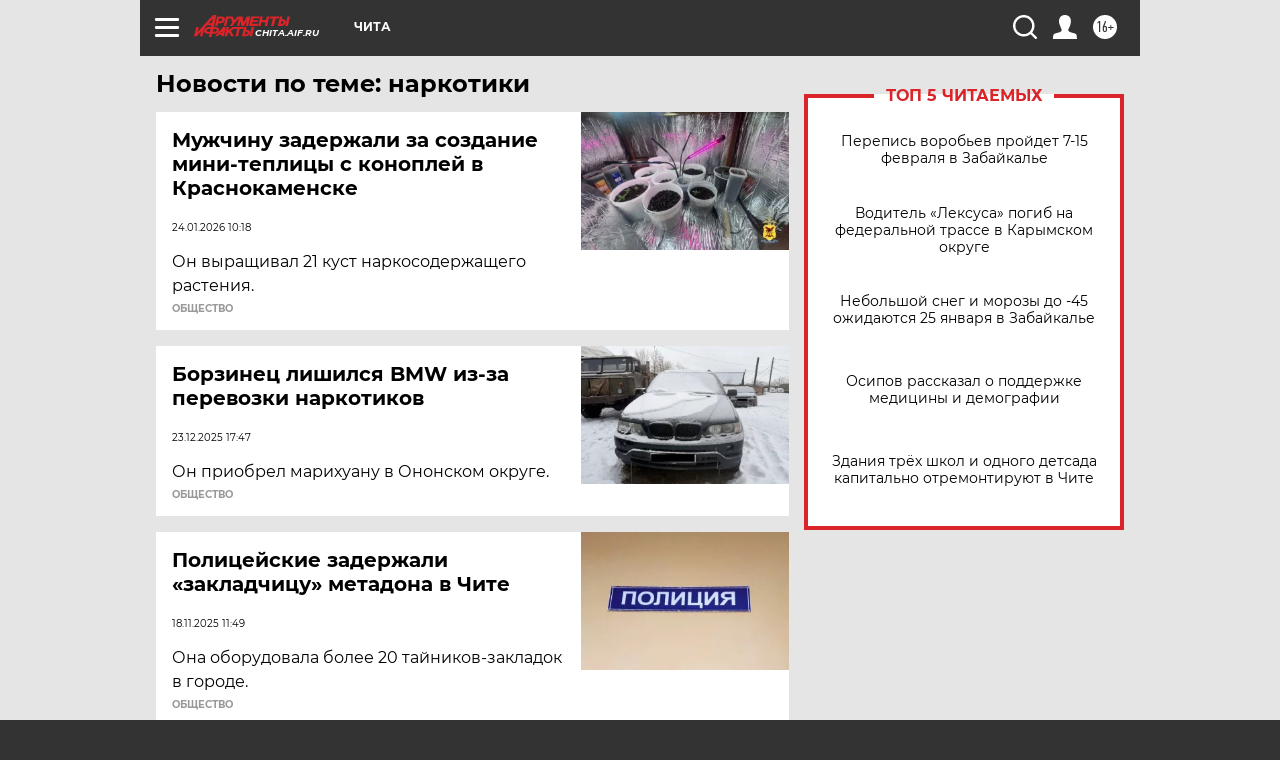

--- FILE ---
content_type: text/html; charset=UTF-8
request_url: https://chita.aif.ru/tag/narkotiki
body_size: 17099
content:
<!DOCTYPE html>
<!--[if IE 8]><html class="ie8"> <![endif]-->
<!--[if gt IE 8]><!--><html lang="ru"> <!--<![endif]-->
<head>
    <!-- created_at 25-01-2026 11:46:08 -->
    <script>
        window.isIndexPage = 0;
        window.isMobileBrowser = 0;
        window.disableSidebarCut = 1;
        window.bannerDebugMode = 0;
    </script>

                
                                    <meta http-equiv="Content-Type" content="text/html; charset=utf-8" >
<meta name="format-detection" content="telephone=no" >
<meta name="viewport" content="width=device-width, user-scalable=no, initial-scale=1.0, maximum-scale=1.0, minimum-scale=1.0" >
<meta http-equiv="X-UA-Compatible" content="IE=edge,chrome=1" >
<meta name="HandheldFriendly" content="true" >
<meta name="format-detection" content="telephone=no" >
<meta name="theme-color" content="#ffffff" >
<meta name="description" content="наркотики — самые актуальные и последние новости сегодня. Будьте в курсе главных свежих новостных событий дня и последнего часа, фото и видео репортажей на сайте Аргументы и Факты." >
<meta name="facebook-domain-verification" content="jiqbwww7rrqnwzjkizob7wrpmgmwq3" >
        <title>наркотики — последние новости сегодня | АиФ Чита</title>    <link rel="shortcut icon" type="image/x-icon" href="/favicon.ico" />
    <link rel="icon" type="image/svg+xml" href="/favicon.svg">
    
    <link rel="preload" href="/redesign2018/fonts/montserrat-v15-latin-ext_latin_cyrillic-ext_cyrillic-regular.woff2" as="font" type="font/woff2" crossorigin>
    <link rel="preload" href="/redesign2018/fonts/montserrat-v15-latin-ext_latin_cyrillic-ext_cyrillic-italic.woff2" as="font" type="font/woff2" crossorigin>
    <link rel="preload" href="/redesign2018/fonts/montserrat-v15-latin-ext_latin_cyrillic-ext_cyrillic-700.woff2" as="font" type="font/woff2" crossorigin>
    <link rel="preload" href="/redesign2018/fonts/montserrat-v15-latin-ext_latin_cyrillic-ext_cyrillic-700italic.woff2" as="font" type="font/woff2" crossorigin>
    <link rel="preload" href="/redesign2018/fonts/montserrat-v15-latin-ext_latin_cyrillic-ext_cyrillic-800.woff2" as="font" type="font/woff2" crossorigin>
    <link href="https://chita.aif.ru/tag/narkotiki" rel="canonical" >
<link href="https://chita.aif.ru/redesign2018/css/style.css?5a7" media="all" rel="stylesheet" type="text/css" >
<link href="https://chita.aif.ru/img/icon/apple_touch_icon_57x57.png?5a7" rel="apple-touch-icon" sizes="57x57" >
<link href="https://chita.aif.ru/img/icon/apple_touch_icon_114x114.png?5a7" rel="apple-touch-icon" sizes="114x114" >
<link href="https://chita.aif.ru/img/icon/apple_touch_icon_72x72.png?5a7" rel="apple-touch-icon" sizes="72x72" >
<link href="https://chita.aif.ru/img/icon/apple_touch_icon_144x144.png?5a7" rel="apple-touch-icon" sizes="144x144" >
<link href="https://chita.aif.ru/img/icon/apple-touch-icon.png?5a7" rel="apple-touch-icon" sizes="180x180" >
<link href="https://chita.aif.ru/img/icon/favicon-32x32.png?5a7" rel="icon" type="image/png" sizes="32x32" >
<link href="https://chita.aif.ru/img/icon/favicon-16x16.png?5a7" rel="icon" type="image/png" sizes="16x16" >
<link href="https://chita.aif.ru/img/manifest.json?5a7" rel="manifest" >
<link href="https://chita.aif.ru/img/safari-pinned-tab.svg?5a7" rel="mask-icon" color="#d55b5b" >
<link href="https://ads.betweendigital.com" rel="preconnect" crossorigin="" >
        <script type="text/javascript">
    //<!--
    var isRedesignPage = true;    //-->
</script>
<script type="text/javascript" src="https://chita.aif.ru/js/output/jquery.min.js?5a7"></script>
<script type="text/javascript" src="https://chita.aif.ru/js/output/header_scripts.js?5a7"></script>
<script type="text/javascript">
    //<!--
    var _sf_startpt=(new Date()).getTime()    //-->
</script>
<script type="text/javascript" src="https://yastatic.net/s3/passport-sdk/autofill/v1/sdk-suggest-with-polyfills-latest.js?5a7"></script>
<script type="text/javascript">
    //<!--
    window.YandexAuthParams = {"oauthQueryParams":{"client_id":"b104434ccf5a4638bdfe8a9101264f3c","response_type":"code","redirect_uri":"https:\/\/aif.ru\/oauth\/yandex\/callback"},"tokenPageOrigin":"https:\/\/aif.ru"};    //-->
</script>
<script type="text/javascript">
    //<!--
    function AdFox_getWindowSize() {
    var winWidth,winHeight;
	if( typeof( window.innerWidth ) == 'number' ) {
		//Non-IE
		winWidth = window.innerWidth;
		winHeight = window.innerHeight;
	} else if( document.documentElement && ( document.documentElement.clientWidth || document.documentElement.clientHeight ) ) {
		//IE 6+ in 'standards compliant mode'
		winWidth = document.documentElement.clientWidth;
		winHeight = document.documentElement.clientHeight;
	} else if( document.body && ( document.body.clientWidth || document.body.clientHeight ) ) {
		//IE 4 compatible
		winWidth = document.body.clientWidth;
		winHeight = document.body.clientHeight;
	}
	return {"width":winWidth, "height":winHeight};
}//END function AdFox_getWindowSize

function AdFox_getElementPosition(elemId){
    var elem;
    
    if (document.getElementById) {
		elem = document.getElementById(elemId);
	}
	else if (document.layers) {
		elem = document.elemId;
	}
	else if (document.all) {
		elem = document.all.elemId;
	}
    var w = elem.offsetWidth;
    var h = elem.offsetHeight;	
    var l = 0;
    var t = 0;
	
    while (elem)
    {
        l += elem.offsetLeft;
        t += elem.offsetTop;
        elem = elem.offsetParent;
    }

    return {"left":l, "top":t, "width":w, "height":h};
} //END function AdFox_getElementPosition

function AdFox_getBodyScrollTop(){
	return self.pageYOffset || (document.documentElement && document.documentElement.scrollTop) || (document.body && document.body.scrollTop);
} //END function AdFox_getBodyScrollTop

function AdFox_getBodyScrollLeft(){
	return self.pageXOffset || (document.documentElement && document.documentElement.scrollLeft) || (document.body && document.body.scrollLeft);
}//END function AdFox_getBodyScrollLeft

function AdFox_Scroll(elemId,elemSrc){
   var winPos = AdFox_getWindowSize();
   var winWidth = winPos.width;
   var winHeight = winPos.height;
   var scrollY = AdFox_getBodyScrollTop();
   var scrollX =  AdFox_getBodyScrollLeft();
   var divId = 'AdFox_banner_'+elemId;
   var ltwhPos = AdFox_getElementPosition(divId);
   var lPos = ltwhPos.left;
   var tPos = ltwhPos.top;

   if(scrollY+winHeight+5 >= tPos && scrollX+winWidth+5 >= lPos){
      AdFox_getCodeScript(1,elemId,elemSrc);
	  }else{
	     setTimeout('AdFox_Scroll('+elemId+',"'+elemSrc+'");',100);
	  }
}//End function AdFox_Scroll    //-->
</script>
<script type="text/javascript">
    //<!--
    function AdFox_SetLayerVis(spritename,state){
   document.getElementById(spritename).style.visibility=state;
}

function AdFox_Open(AF_id){
   AdFox_SetLayerVis('AdFox_DivBaseFlash_'+AF_id, "hidden");
   AdFox_SetLayerVis('AdFox_DivOverFlash_'+AF_id, "visible");
}

function AdFox_Close(AF_id){
   AdFox_SetLayerVis('AdFox_DivOverFlash_'+AF_id, "hidden");
   AdFox_SetLayerVis('AdFox_DivBaseFlash_'+AF_id, "visible");
}

function AdFox_getCodeScript(AF_n,AF_id,AF_src){
   var AF_doc;
   if(AF_n<10){
      try{
	     if(document.all && !window.opera){
		    AF_doc = window.frames['AdFox_iframe_'+AF_id].document;
			}else if(document.getElementById){
			         AF_doc = document.getElementById('AdFox_iframe_'+AF_id).contentDocument;
					 }
		 }catch(e){}
    if(AF_doc){
	   AF_doc.write('<scr'+'ipt type="text/javascript" src="'+AF_src+'"><\/scr'+'ipt>');
	   }else{
	      setTimeout('AdFox_getCodeScript('+(++AF_n)+','+AF_id+',"'+AF_src+'");', 100);
		  }
		  }
}

function adfoxSdvigContent(banID, flashWidth, flashHeight){
	var obj = document.getElementById('adfoxBanner'+banID).style;
	if (flashWidth == '100%') obj.width = flashWidth;
	    else obj.width = flashWidth + "px";
	if (flashHeight == '100%') obj.height = flashHeight;
	    else obj.height = flashHeight + "px";
}

function adfoxVisibilityFlash(banName, flashWidth, flashHeight){
    	var obj = document.getElementById(banName).style;
	if (flashWidth == '100%') obj.width = flashWidth;
	    else obj.width = flashWidth + "px";
	if (flashHeight == '100%') obj.height = flashHeight;
	    else obj.height = flashHeight + "px";
}

function adfoxStart(banID, FirShowFlNum, constVisFlashFir, sdvigContent, flash1Width, flash1Height, flash2Width, flash2Height){
	if (FirShowFlNum == 1) adfoxVisibilityFlash('adfoxFlash1'+banID, flash1Width, flash1Height);
	    else if (FirShowFlNum == 2) {
		    adfoxVisibilityFlash('adfoxFlash2'+banID, flash2Width, flash2Height);
	        if (constVisFlashFir == 'yes') adfoxVisibilityFlash('adfoxFlash1'+banID, flash1Width, flash1Height);
		    if (sdvigContent == 'yes') adfoxSdvigContent(banID, flash2Width, flash2Height);
		        else adfoxSdvigContent(banID, flash1Width, flash1Height);
	}
}

function adfoxOpen(banID, constVisFlashFir, sdvigContent, flash2Width, flash2Height){
	var aEventOpenClose = new Image();
	var obj = document.getElementById("aEventOpen"+banID);
	if (obj) aEventOpenClose.src =  obj.title+'&rand='+Math.random()*1000000+'&prb='+Math.random()*1000000;
	adfoxVisibilityFlash('adfoxFlash2'+banID, flash2Width, flash2Height);
	if (constVisFlashFir != 'yes') adfoxVisibilityFlash('adfoxFlash1'+banID, 1, 1);
	if (sdvigContent == 'yes') adfoxSdvigContent(banID, flash2Width, flash2Height);
}


function adfoxClose(banID, constVisFlashFir, sdvigContent, flash1Width, flash1Height){
	var aEventOpenClose = new Image();
	var obj = document.getElementById("aEventClose"+banID);
	if (obj) aEventOpenClose.src =  obj.title+'&rand='+Math.random()*1000000+'&prb='+Math.random()*1000000;
	adfoxVisibilityFlash('adfoxFlash2'+banID, 1, 1);
	if (constVisFlashFir != 'yes') adfoxVisibilityFlash('adfoxFlash1'+banID, flash1Width, flash1Height);
	if (sdvigContent == 'yes') adfoxSdvigContent(banID, flash1Width, flash1Height);
}    //-->
</script>
<script type="text/javascript" async="true" src="https://yandex.ru/ads/system/header-bidding.js?5a7"></script>
<script type="text/javascript" src="https://ad.mail.ru/static/sync-loader.js?5a7"></script>
<script type="text/javascript" async="true" src="https://cdn.skcrtxr.com/roxot-wrapper/js/roxot-manager.js?pid=42c21743-edce-4460-a03e-02dbaef8f162"></script>
<script type="text/javascript" src="https://cdn-rtb.sape.ru/js/uids.js?5a7"></script>
<script type="text/javascript">
    //<!--
        var adfoxBiddersMap = {
    "betweenDigital": "816043",
 "mediasniper": "2218745",
    "myTarget": "810102",
 "buzzoola": "1096246",
 "adfox_roden-media": "3373170",
    "videonow": "2966090", 
 "adfox_adsmart": "1463295",
  "Gnezdo": "3123512",
    "roxot": "3196121",
 "astralab": "2486209",
  "getintent": "3186204",
 "sape": "2758269",
 "adwile": "2733112",
 "hybrid": "2809332"
};
var syncid = window.rb_sync.id;
	  var biddersCpmAdjustmentMap = {
      'adfox_adsmart': 0.6,
	  'Gnezdo': 0.8,
	  'adwile': 0.8
  };

if (window.innerWidth >= 1024) {
var adUnits = [{
        "code": "adfox_153825256063495017",
  "sizes": [[300, 600], [240,400]],
        "bids": [{
                "bidder": "betweenDigital",
                "params": {
                    "placementId": "3235886"
                }
            },{
                "bidder": "myTarget",
                "params": {
                    "placementId": "555209",
"sendTargetRef": "true",
"additional": {
"fpid": syncid
}			
                }
            },{
                "bidder": "hybrid",
                "params": {
                    "placementId": "6582bbf77bc72f59c8b22f65"
                }
            },{
                "bidder": "buzzoola",
                "params": {
                    "placementId": "1252803"
                }
            },{
                "bidder": "videonow",
                "params": {
                    "placementId": "8503533"
                }
            },{
                    "bidder": "adfox_adsmart",
                    "params": {
						p1: 'cqguf',
						p2: 'hhro'
					}
            },{
                    "bidder": "roxot",
                    "params": {
						placementId: '2027d57b-1cff-4693-9a3c-7fe57b3bcd1f',
						sendTargetRef: true
					}
            },{
                    "bidder": "mediasniper",
                    "params": {
						"placementId": "4417"
					}
            },{
                    "bidder": "Gnezdo",
                    "params": {
						"placementId": "354318"
					}
            },{
                    "bidder": "getintent",
                    "params": {
						"placementId": "215_V_aif.ru_D_Top_300x600"
					}
            },{
                    "bidder": "adfox_roden-media",
                    "params": {
						p1: "dilmj",
						p2: "emwl"
					}
            },{
                    "bidder": "astralab",
                    "params": {
						"placementId": "642ad3a28528b410c4990932"
					}
            }
        ]
    },{
        "code": "adfox_150719646019463024",
		"sizes": [[640,480], [640,360]],
        "bids": [{
                "bidder": "adfox_adsmart",
                    "params": {
						p1: 'cmqsb',
						p2: 'ul'
					}
            },{
                "bidder": "sape",
                "params": {
                    "placementId": "872427",
					additional: {
                       sapeFpUids: window.sapeRrbFpUids || []
                   }				
                }
            },{
                "bidder": "roxot",
                "params": {
                    placementId: '2b61dd56-9c9f-4c45-a5f5-98dd5234b8a1',
					sendTargetRef: true
                }
            },{
                "bidder": "getintent",
                "params": {
                    "placementId": "215_V_aif.ru_D_AfterArticle_640х480"
                }
            }
        ]
    },{
        "code": "adfox_149010055036832877",
		"sizes": [[970,250]],
		"bids": [{
                    "bidder": "adfox_roden-media",
                    "params": {
						p1: 'dilmi',
						p2: 'hfln'
					}
            },{
                    "bidder": "buzzoola",
                    "params": {
						"placementId": "1252804"
					}
            },{
                    "bidder": "getintent",
                    "params": {
						"placementId": "215_V_aif.ru_D_Billboard_970x250"
					}
            },{
                "bidder": "astralab",
                "params": {
                    "placementId": "67bf071f4e6965fa7b30fea3"
                }
            },{
                    "bidder": "hybrid",
                    "params": {
						"placementId": "6582bbf77bc72f59c8b22f66"
					}
            },{
                    "bidder": "myTarget",
                    "params": {
						"placementId": "1462991",
"sendTargetRef": "true",
"additional": {
"fpid": syncid
}			
					}
            }			           
        ]        
    },{
        "code": "adfox_149874332414246474",
		"sizes": [[640,360], [300,250], [640,480]],
		"codeType": "combo",
		"bids": [{
                "bidder": "mediasniper",
                "params": {
                    "placementId": "4419"
                }
            },{
                "bidder": "buzzoola",
                "params": {
                    "placementId": "1220692"
                }
            },{
                "bidder": "astralab",
                "params": {
                    "placementId": "66fd25eab13381b469ae4b39"
                }
            },
			{
                    "bidder": "betweenDigital",
                    "params": {
						"placementId": "4502825"
					}
            }
			           
        ]        
    },{
        "code": "adfox_149848658878716687",
		"sizes": [[300,600], [240,400]],
        "bids": [{
                "bidder": "betweenDigital",
                "params": {
                    "placementId": "3377360"
                }
            },{
                "bidder": "roxot",
                "params": {
                    placementId: 'fdaba944-bdaa-4c63-9dd3-af12fc6afbf8',
					sendTargetRef: true
                }
            },{
                "bidder": "sape",
                "params": {
                    "placementId": "872425",
					additional: {
                       sapeFpUids: window.sapeRrbFpUids || []
                   }
                }
            },{
                "bidder": "adwile",
                "params": {
                    "placementId": "27990"
                }
            }
        ]        
    }
],
	syncPixels = [{
    bidder: 'hybrid',
    pixels: [
    "https://www.tns-counter.ru/V13a****idsh_ad/ru/CP1251/tmsec=idsh_dis/",
    "https://www.tns-counter.ru/V13a****idsh_vid/ru/CP1251/tmsec=idsh_aifru-hbrdis/",
    "https://mc.yandex.ru/watch/66716692?page-url=aifru%3Futm_source=dis_hybrid_default%26utm_medium=%26utm_campaign=%26utm_content=%26utm_term=&page-ref="+window.location.href
]
  }
  ];
} else if (window.innerWidth < 1024) {
var adUnits = [{
        "code": "adfox_14987283079885683",
		"sizes": [[300,250], [300,240]],
        "bids": [{
                "bidder": "betweenDigital",
                "params": {
                    "placementId": "2492448"
                }
            },{
                "bidder": "myTarget",
                "params": {
                    "placementId": "226830",
"sendTargetRef": "true",
"additional": {
"fpid": syncid
}			
                }
            },{
                "bidder": "hybrid",
                "params": {
                    "placementId": "6582bbf77bc72f59c8b22f64"
                }
            },{
                "bidder": "mediasniper",
                "params": {
                    "placementId": "4418"
                }
            },{
                "bidder": "buzzoola",
                "params": {
                    "placementId": "563787"
                }
            },{
                "bidder": "roxot",
                "params": {
                    placementId: '20bce8ad-3a5e-435a-964f-47be17e201cf',
					sendTargetRef: true
                }
            },{
                "bidder": "videonow",
                "params": {
                    "placementId": "2577490"
                }
            },{
                "bidder": "adfox_adsmart",
                    "params": {
						p1: 'cqmbg',
						p2: 'ul'
					}
            },{
                    "bidder": "Gnezdo",
                    "params": {
						"placementId": "354316"
					}
            },{
                    "bidder": "getintent",
                    "params": {
						"placementId": "215_V_aif.ru_M_Top_300x250"
					}
            },{
                    "bidder": "adfox_roden-media",
                    "params": {
						p1: "dilmx",
						p2: "hbts"
					}
            },{
                "bidder": "astralab",
                "params": {
                    "placementId": "642ad47d8528b410c4990933"
                }
            }			
        ]        
    },{
        "code": "adfox_153545578261291257",
		"bids": [{
                    "bidder": "sape",
                    "params": {
						"placementId": "872426",
					additional: {
                       sapeFpUids: window.sapeRrbFpUids || []
                   }
					}
            },{
                    "bidder": "roxot",
                    "params": {
						placementId: 'eb2ebb9c-1e7e-4c80-bef7-1e93debf197c',
						sendTargetRef: true
					}
            }
			           
        ]        
    },{
        "code": "adfox_165346609120174064",
		"sizes": [[320,100]],
		"bids": [            
            		{
                    "bidder": "buzzoola",
                    "params": {
						"placementId": "1252806"
					}
            },{
                    "bidder": "getintent",
                    "params": {
						"placementId": "215_V_aif.ru_M_FloorAd_320x100"
					}
            }
			           
        ]        
    },{
        "code": "adfox_155956315896226671",
		"bids": [            
            		{
                    "bidder": "buzzoola",
                    "params": {
						"placementId": "1252805"
					}
            },{
                    "bidder": "sape",
                    "params": {
						"placementId": "887956",
					additional: {
                       sapeFpUids: window.sapeRrbFpUids || []
                   }
					}
            },{
                    "bidder": "myTarget",
                    "params": {
						"placementId": "821424",
"sendTargetRef": "true",
"additional": {
"fpid": syncid
}			
					}
            }
			           
        ]        
    },{
        "code": "adfox_149874332414246474",
		"sizes": [[640,360], [300,250], [640,480]],
		"codeType": "combo",
		"bids": [{
                "bidder": "adfox_roden-media",
                "params": {
					p1: 'dilmk',
					p2: 'hfiu'
				}
            },{
                "bidder": "mediasniper",
                "params": {
                    "placementId": "4419"
                }
            },{
                "bidder": "roxot",
                "params": {
                    placementId: 'ba25b33d-cd61-4c90-8035-ea7d66f011c6',
					sendTargetRef: true
                }
            },{
                "bidder": "adwile",
                "params": {
                    "placementId": "27991"
                }
            },{
                    "bidder": "Gnezdo",
                    "params": {
						"placementId": "354317"
					}
            },{
                    "bidder": "getintent",
                    "params": {
						"placementId": "215_V_aif.ru_M_Comboblock_300x250"
					}
            },{
                    "bidder": "astralab",
                    "params": {
						"placementId": "66fd260fb13381b469ae4b3f"
					}
            },{
                    "bidder": "betweenDigital",
                    "params": {
						"placementId": "4502825"
					}
            }
			]        
    }
],
	syncPixels = [
  {
    bidder: 'hybrid',
    pixels: [
    "https://www.tns-counter.ru/V13a****idsh_ad/ru/CP1251/tmsec=idsh_mob/",
    "https://www.tns-counter.ru/V13a****idsh_vid/ru/CP1251/tmsec=idsh_aifru-hbrmob/",
    "https://mc.yandex.ru/watch/66716692?page-url=aifru%3Futm_source=mob_hybrid_default%26utm_medium=%26utm_campaign=%26utm_content=%26utm_term=&page-ref="+window.location.href
]
  }
  ];
}
var userTimeout = 1500;
window.YaHeaderBiddingSettings = {
    biddersMap: adfoxBiddersMap,
	biddersCpmAdjustmentMap: biddersCpmAdjustmentMap,
    adUnits: adUnits,
    timeout: userTimeout,
    syncPixels: syncPixels	
};    //-->
</script>
<script type="text/javascript">
    //<!--
    window.yaContextCb = window.yaContextCb || []    //-->
</script>
<script type="text/javascript" async="true" src="https://yandex.ru/ads/system/context.js?5a7"></script>
<script type="text/javascript">
    //<!--
    window.EventObserver = {
    observers: {},

    subscribe: function (name, fn) {
        if (!this.observers.hasOwnProperty(name)) {
            this.observers[name] = [];
        }
        this.observers[name].push(fn)
    },
    
    unsubscribe: function (name, fn) {
        if (!this.observers.hasOwnProperty(name)) {
            return;
        }
        this.observers[name] = this.observers[name].filter(function (subscriber) {
            return subscriber !== fn
        })
    },
    
    broadcast: function (name, data) {
        if (!this.observers.hasOwnProperty(name)) {
            return;
        }
        this.observers[name].forEach(function (subscriber) {
            return subscriber(data)
        })
    }
};    //-->
</script>    
    <script>
  var adcm_config ={
    id:1064,
    platformId: 64,
    init: function () {
      window.adcm.call();
    }
  };
</script>
<script src="https://tag.digitaltarget.ru/adcm.js" async></script>    <!-- Yandex.Metrika counter -->
<script type="text/javascript" >
    (function (d, w, c) {
        (w[c] = w[c] || []).push(function() {
            try {
                w.yaCounter51369400 = new Ya.Metrika2({
                    id:51369400,
                    clickmap:true,
                    trackLinks:true,
                    accurateTrackBounce:true,
                    webvisor:true
                });
            } catch(e) { }
        });

        var n = d.getElementsByTagName("script")[0],
            s = d.createElement("script"),
            f = function () { n.parentNode.insertBefore(s, n); };
        s.type = "text/javascript";
        s.async = true;
        s.src = "https://mc.yandex.ru/metrika/tag.js";

        if (w.opera == "[object Opera]") {
            d.addEventListener("DOMContentLoaded", f, false);
        } else { f(); }
    })(document, window, "yandex_metrika_callbacks2");
</script>
<noscript><div><img src="https://mc.yandex.ru/watch/51369400" style="position:absolute; left:-9999px;" alt="" /></div></noscript>
<!-- /Yandex.Metrika counter --><meta name="google-site-verification" content="alIAYJbMuf9iHvwRUKs7zwT1OsmeUiqHPGqnnH_7hdQ" /><meta name="zen-verification" content="U9t2HlIkTcDp5RfQEc9rMJS6nRLgyzC2ZO3VVe9NWxXx57pMYkAqaq1NBCIn6aJH" />    <link rel="stylesheet" type="text/css" media="print" href="https://chita.aif.ru/redesign2018/css/print.css?5a7" />
    <base href=""/>
</head><body class="region__chita ">
<div class="overlay"></div>
<!-- Rating@Mail.ru counter -->
<script type="text/javascript">
var _tmr = window._tmr || (window._tmr = []);
_tmr.push({id: "59428", type: "pageView", start: (new Date()).getTime()});
(function (d, w, id) {
  if (d.getElementById(id)) return;
  var ts = d.createElement("script"); ts.type = "text/javascript"; ts.async = true; ts.id = id;
  ts.src = "https://top-fwz1.mail.ru/js/code.js";
  var f = function () {var s = d.getElementsByTagName("script")[0]; s.parentNode.insertBefore(ts, s);};
  if (w.opera == "[object Opera]") { d.addEventListener("DOMContentLoaded", f, false); } else { f(); }
})(document, window, "topmailru-code");
</script><noscript><div>
<img src="https://top-fwz1.mail.ru/counter?id=59428;js=na" style="border:0;position:absolute;left:-9999px;" alt="Top.Mail.Ru" />
</div></noscript>
<!-- //Rating@Mail.ru counter -->



<div class="container" id="container">
    
        <noindex><div class="adv_content bp__body_first adwrapper"><div class="banner_params hide" data-params="{&quot;id&quot;:4921,&quot;num&quot;:1,&quot;place&quot;:&quot;body_first&quot;}"></div>
<!--AdFox START-->
<!--aif_direct-->
<!--Площадка: AIF_fullscreen /  / -->
<!--Тип баннера: FullScreen-->
<!--Расположение: <верх страницы>-->
<div id="adfox_150417328041091508"></div>
<script>     
    window.yaContextCb.push(()=>{
    Ya.adfoxCode.create({
        ownerId: 249933,
        containerId: 'adfox_150417328041091508',
        params: {
            pp: 'g',
            ps: 'cnul',
            p2: 'fptu',
            puid1: ''
        }
    }); 
}); 
</script></div></noindex>
        
        <!--баннер над шапкой--->
                <div class="banner_box">
            <div class="main_banner">
                            </div>
        </div>
                <!--//баннер  над шапкой--->

    <script>
	currentUser = new User();
</script>

<header class="header">
    <div class="count_box_nodisplay">
    <div class="couter_block"><!--LiveInternet counter-->
<script type="text/javascript"><!--
document.write("<img src='https://counter.yadro.ru//hit;AIF?r"+escape(document.referrer)+((typeof(screen)=="undefined")?"":";s"+screen.width+"*"+screen.height+"*"+(screen.colorDepth?screen.colorDepth:screen.pixelDepth))+";u"+escape(document.URL)+";h"+escape(document.title.substring(0,80))+";"+Math.random()+"' width=1 height=1 alt=''>");
//--></script><!--/LiveInternet--></div></div>    <div class="topline">
    <a href="#" class="burger openCloser">
        <div class="burger__wrapper">
            <span class="burger__line"></span>
            <span class="burger__line"></span>
            <span class="burger__line"></span>
        </div>
    </a>

    
    <a href="/" class="logo_box">
                <img width="96" height="22" src="https://chita.aif.ru/redesign2018/img/logo.svg?5a7" alt="Аргументы и Факты">
        <div class="region_url">
            chita.aif.ru        </div>
            </a>
    <div itemscope itemtype="http://schema.org/Organization" class="schema_org">
        <img itemprop="logo" src="https://chita.aif.ru/redesign2018/img/logo.svg?5a7" />
        <a itemprop="url" href="/"></a>
        <meta itemprop="name" content="АО «Аргументы и Факты»" />
        <div itemprop="address" itemscope itemtype="http://schema.org/PostalAddress">
            <meta itemprop="postalCode" content="101000" />
            <meta itemprop="addressLocality" content="Москва" />
            <meta itemprop="streetAddress" content="ул. Мясницкая, д. 42"/>
            <meta itemprop="addressCountry" content="RU"/>
            <a itemprop="telephone" href="tel:+74956465757">+7 (495) 646 57 57</a>
        </div>
    </div>
    <div class="age16 age16_topline">16+</div>
    <a href="#" class="region regionOpenCloser">
        <img width="19" height="25" src="https://chita.aif.ru/redesign2018/img/location.svg?5a7"><span>Чита</span>
    </a>
    <div class="topline__slot">
             </div>

    <!--a class="topline__hashtag" href="https://aif.ru/health/coronavirus/?utm_medium=header&utm_content=covid&utm_source=aif">#остаемсядома</a-->
    <div class="auth_user_status_js">
        <a href="#" class="user auth_link_login_js auth_open_js"><img width="24" height="24" src="https://chita.aif.ru/redesign2018/img/user_ico.svg?5a7"></a>
        <a href="/profile" class="user auth_link_profile_js" style="display: none"><img width="24" height="24" src="https://chita.aif.ru/redesign2018/img/user_ico.svg?5a7"></a>
    </div>
    <div class="search_box">
        <a href="#" class="search_ico searchOpener">
            <img width="24" height="24" src="https://chita.aif.ru/redesign2018/img/search_ico.svg?5a7">
        </a>
        <div class="search_input">
            <form action="/search" id="search_form1">
                <input type="text" name="text" maxlength="50"/>
            </form>
        </div>
    </div>
</div>

<div class="fixed_menu topline">
    <div class="cont_center">
        <a href="#" class="burger openCloser">
            <div class="burger__wrapper">
                <span class="burger__line"></span>
                <span class="burger__line"></span>
                <span class="burger__line"></span>
            </div>
        </a>
        <a href="/" class="logo_box">
                        <img width="96" height="22" src="https://chita.aif.ru/redesign2018/img/logo.svg?5a7" alt="Аргументы и Факты">
            <div class="region_url">
                chita.aif.ru            </div>
                    </a>
        <div class="age16 age16_topline">16+</div>
        <a href="/" class="region regionOpenCloser">
            <img width="19" height="25" src="https://chita.aif.ru/redesign2018/img/location.svg?5a7">
            <span>Чита</span>
        </a>
        <div class="topline__slot">
                    </div>

        <!--a class="topline__hashtag" href="https://aif.ru/health/coronavirus/?utm_medium=header&utm_content=covid&utm_source=aif">#остаемсядома</a-->
        <div class="auth_user_status_js">
            <a href="#" class="user auth_link_login_js auth_open_js"><img width="24" height="24" src="https://chita.aif.ru/redesign2018/img/user_ico.svg?5a7"></a>
            <a href="/profile" class="user auth_link_profile_js" style="display: none"><img width="24" height="24" src="https://chita.aif.ru/redesign2018/img/user_ico.svg?5a7"></a>
        </div>
        <div class="search_box">
            <a href="#" class="search_ico searchOpener">
                <img width="24" height="24" src="https://chita.aif.ru/redesign2018/img/search_ico.svg?5a7">
            </a>
            <div class="search_input">
                <form action="/search">
                    <input type="text" name="text" maxlength="50" >
                </form>
            </div>
        </div>
    </div>
</div>    <div class="regions_box">
    <nav class="cont_center">
        <ul class="regions">
            <li><a href="https://aif.ru?from_menu=1">ФЕДЕРАЛЬНЫЙ</a></li>
            <li><a href="https://spb.aif.ru">САНКТ-ПЕТЕРБУРГ</a></li>

            
                                    <li><a href="https://adigea.aif.ru">Адыгея</a></li>
                
            
                                    <li><a href="https://arh.aif.ru">Архангельск</a></li>
                
            
                
            
                
            
                                    <li><a href="https://astrakhan.aif.ru">Астрахань</a></li>
                
            
                                    <li><a href="https://altai.aif.ru">Барнаул</a></li>
                
            
                                    <li><a href="https://aif.by">Беларусь</a></li>
                
            
                                    <li><a href="https://bel.aif.ru">Белгород</a></li>
                
            
                
            
                                    <li><a href="https://bryansk.aif.ru">Брянск</a></li>
                
            
                                    <li><a href="https://bur.aif.ru">Бурятия</a></li>
                
            
                                    <li><a href="https://vl.aif.ru">Владивосток</a></li>
                
            
                                    <li><a href="https://vlad.aif.ru">Владимир</a></li>
                
            
                                    <li><a href="https://vlg.aif.ru">Волгоград</a></li>
                
            
                                    <li><a href="https://vologda.aif.ru">Вологда</a></li>
                
            
                                    <li><a href="https://vrn.aif.ru">Воронеж</a></li>
                
            
                
            
                                    <li><a href="https://dag.aif.ru">Дагестан</a></li>
                
            
                
            
                                    <li><a href="https://ivanovo.aif.ru">Иваново</a></li>
                
            
                                    <li><a href="https://irk.aif.ru">Иркутск</a></li>
                
            
                                    <li><a href="https://kazan.aif.ru">Казань</a></li>
                
            
                                    <li><a href="https://kzaif.kz">Казахстан</a></li>
                
            
                
            
                                    <li><a href="https://klg.aif.ru">Калининград</a></li>
                
            
                
            
                                    <li><a href="https://kaluga.aif.ru">Калуга</a></li>
                
            
                                    <li><a href="https://kamchatka.aif.ru">Камчатка</a></li>
                
            
                
            
                                    <li><a href="https://karel.aif.ru">Карелия</a></li>
                
            
                                    <li><a href="https://kirov.aif.ru">Киров</a></li>
                
            
                                    <li><a href="https://komi.aif.ru">Коми</a></li>
                
            
                                    <li><a href="https://kostroma.aif.ru">Кострома</a></li>
                
            
                                    <li><a href="https://kuban.aif.ru">Краснодар</a></li>
                
            
                                    <li><a href="https://krsk.aif.ru">Красноярск</a></li>
                
            
                                    <li><a href="https://krym.aif.ru">Крым</a></li>
                
            
                                    <li><a href="https://kuzbass.aif.ru">Кузбасс</a></li>
                
            
                
            
                
            
                                    <li><a href="https://aif.kg">Кыргызстан</a></li>
                
            
                                    <li><a href="https://mar.aif.ru">Марий Эл</a></li>
                
            
                                    <li><a href="https://saransk.aif.ru">Мордовия</a></li>
                
            
                                    <li><a href="https://murmansk.aif.ru">Мурманск</a></li>
                
            
                
            
                                    <li><a href="https://nn.aif.ru">Нижний Новгород</a></li>
                
            
                                    <li><a href="https://nsk.aif.ru">Новосибирск</a></li>
                
            
                
            
                                    <li><a href="https://omsk.aif.ru">Омск</a></li>
                
            
                                    <li><a href="https://oren.aif.ru">Оренбург</a></li>
                
            
                                    <li><a href="https://penza.aif.ru">Пенза</a></li>
                
            
                                    <li><a href="https://perm.aif.ru">Пермь</a></li>
                
            
                                    <li><a href="https://pskov.aif.ru">Псков</a></li>
                
            
                                    <li><a href="https://rostov.aif.ru">Ростов-на-Дону</a></li>
                
            
                                    <li><a href="https://rzn.aif.ru">Рязань</a></li>
                
            
                                    <li><a href="https://samara.aif.ru">Самара</a></li>
                
            
                
            
                                    <li><a href="https://saratov.aif.ru">Саратов</a></li>
                
            
                                    <li><a href="https://sakhalin.aif.ru">Сахалин</a></li>
                
            
                
            
                                    <li><a href="https://smol.aif.ru">Смоленск</a></li>
                
            
                
            
                                    <li><a href="https://stav.aif.ru">Ставрополь</a></li>
                
            
                
            
                                    <li><a href="https://tver.aif.ru">Тверь</a></li>
                
            
                                    <li><a href="https://tlt.aif.ru">Тольятти</a></li>
                
            
                                    <li><a href="https://tomsk.aif.ru">Томск</a></li>
                
            
                                    <li><a href="https://tula.aif.ru">Тула</a></li>
                
            
                                    <li><a href="https://tmn.aif.ru">Тюмень</a></li>
                
            
                                    <li><a href="https://udm.aif.ru">Удмуртия</a></li>
                
            
                
            
                                    <li><a href="https://ul.aif.ru">Ульяновск</a></li>
                
            
                                    <li><a href="https://ural.aif.ru">Урал</a></li>
                
            
                                    <li><a href="https://ufa.aif.ru">Уфа</a></li>
                
            
                
            
                
            
                                    <li><a href="https://hab.aif.ru">Хабаровск</a></li>
                
            
                
            
                                    <li><a href="https://chv.aif.ru">Чебоксары</a></li>
                
            
                                    <li><a href="https://chel.aif.ru">Челябинск</a></li>
                
            
                                    <li><a href="https://chr.aif.ru">Черноземье</a></li>
                
            
                                    <li><a href="https://chita.aif.ru">Чита</a></li>
                
            
                                    <li><a href="https://ugra.aif.ru">Югра</a></li>
                
            
                                    <li><a href="https://yakutia.aif.ru">Якутия</a></li>
                
            
                                    <li><a href="https://yamal.aif.ru">Ямал</a></li>
                
            
                                    <li><a href="https://yar.aif.ru">Ярославль</a></li>
                
                    </ul>
    </nav>
</div>    <div class="top_menu_box">
    <div class="cont_center">
        <nav class="top_menu main_menu_wrapper_js">
                            <ul class="main_menu main_menu_js" id="rubrics">
                                    <li  class="menuItem top_level_item_js">

        <a  href="https://chita.aif.ru/news" title="НОВОСТИ" id="custommenu-10354">НОВОСТИ</a>
    
    </li>                                                <li  class="menuItem top_level_item_js">

        <span  title="Спецпроекты">Спецпроекты</span>
    
            <div class="subrubrics_box submenu_js">
            <ul>
                                                            <li  class="menuItem">

        <a  href="http://dobroe.aif.ru/" title="АиФ. Доброе сердце" id="custommenu-6928">АиФ. Доброе сердце</a>
    
    </li>                                                                                <li  class="menuItem">

        <a  href="http://warletters.aif.ru/" title="Письма на фронт" id="custommenu-9090">Письма на фронт</a>
    
    </li>                                                                                <li  class="menuItem">

        <a  href="https://aif.ru/static/1965080" title="ДЕТСКАЯ КНИГА ВОЙНЫ " id="custommenu-9088">ДЕТСКАЯ КНИГА ВОЙНЫ </a>
    
    </li>                                                                                <li  class="menuItem">

        <a  href="https://aif.ru/special" title="Все спецпроекты" id="custommenu-9092">Все спецпроекты</a>
    
    </li>                                                </ul>
        </div>
    </li>                                                <li  data-rubric_id="4429" class="menuItem top_level_item_js">

        <a  href="/incidents" title="ПРОИСШЕСТВИЯ" id="custommenu-6945">ПРОИСШЕСТВИЯ</a>
    
            <div class="subrubrics_box submenu_js">
            <ul>
                                                            <li  class="menuItem">

        <a  href="https://chita.aif.ru/incidents/scene" title="Криминал" id="custommenu-10242">Криминал</a>
    
    </li>                                                </ul>
        </div>
    </li>                                                                    <li  data-rubric_id="4402" class="menuItem top_level_item_js">

        <a  href="/politic" title="ПОЛИТИКА" id="custommenu-6937">ПОЛИТИКА</a>
    
    </li>                                                <li  data-rubric_id="4397" class="menuItem top_level_item_js">

        <a  href="/society" title="ОБЩЕСТВО" id="custommenu-6936">ОБЩЕСТВО</a>
    
    </li>                                                <li  data-rubric_id="4405" class="menuItem top_level_item_js">

        <a  href="/culture" title="КУЛЬТУРА" id="custommenu-6938">КУЛЬТУРА</a>
    
    </li>                                                <li  data-rubric_id="4415" class="menuItem top_level_item_js">

        <a  href="/sport" title="СПОРТ" id="custommenu-6940">СПОРТ</a>
    
    </li>                                                <li  data-rubric_id="4413" class="menuItem top_level_item_js">

        <a  href="/health" title="ЗДОРОВЬЕ" id="custommenu-6939">ЗДОРОВЬЕ</a>
    
    </li>                                            </ul>

            <ul id="projects" class="specprojects static_submenu_js"></ul>
            <div class="right_box">
                <div class="fresh_number">
    <h3>Свежий номер</h3>
    <a href="/gazeta/number/49126" class="number_box">
                    <img loading="lazy" src="https://aif-s3.aif.ru/images/027/519/0835388b0f46407e174b92ec5ac167ea.jpg" width="91" height="120">
                <div class="text">
            № 16. 20/04/2022 <br /> «Аргументы и Факты – Забайкалье»        </div>
    </a>
</div>
<div class="links_box">
    <a href="/gazeta">Издания</a>
</div>
                <div class="sharings_box">
    <span>АиФ в социальных сетях</span>
    <ul class="soc">
                <li>
        <a href="https://vk.com/aif_ru" rel="nofollow" target="_blank">
            <img src="https://aif.ru/redesign2018/img/sharings/vk.svg">
        </a>
    </li>
            <li>
            <a class="rss_button_black" href="/rss/all.php" target="_blank">
                <img src="https://chita.aif.ru/redesign2018/img/sharings/waflya.svg?5a7" />
            </a>
        </li>
                <li>
        <a href="https://itunes.apple.com/ru/app/argumenty-i-fakty/id333210003?mt=8" rel="nofollow" target="_blank">
            <img src="https://aif.ru/redesign2018/img/sharings/apple.svg">
        </a>
    </li>
        <li>
        <a href="https://play.google.com/store/apps/details?id=com.mobilein.aif&feature=search_result#?t=W251bGwsMSwxLDEsImNvbS5tb2JpbGVpbi5haWYiXQ" rel="nofollow" target="_blank">
            <img src="https://aif.ru/redesign2018/img/sharings/androd.svg">
        </a>
    </li>
    </ul>
</div>
            </div>
        </nav>
    </div>
</div></header>            	<div class="content_containers_wrapper_js">
        <div class="content_body  content_container_js">
            <div class="content">
                                <div class="title_box">
    <h1>Новости по теме: наркотики</h1>
</div>
<section class="article_list content_list_js">
        
<div class="list_item" data-item-id="5984115">
            <a href="https://chita.aif.ru/society/muzhchinu-zaderzhali-za-sozdanie-mini-teplicy-s-konopley-v-krasnokamenske" class="img_box no_title_element_js">
            <img loading="lazy" title="" src="https://aif-s3.aif.ru/images/044/800/edb51824202259f71686fb69b91bd24a.webp" />
        </a>
    
    <div class="text_box_only_title title_element_js">
        <div class="box_info">
            <a href="https://chita.aif.ru/society/muzhchinu-zaderzhali-za-sozdanie-mini-teplicy-s-konopley-v-krasnokamenske"><span class="item_text__title">Мужчину задержали за создание мини-теплицы с коноплей в Краснокаменске</span></a>
        </div>
    </div>

    <div class="text_box no_title_element_js">
        <div class="box_info">
            <a href="https://chita.aif.ru/society/muzhchinu-zaderzhali-za-sozdanie-mini-teplicy-s-konopley-v-krasnokamenske"><span class="item_text__title">Мужчину задержали за создание мини-теплицы с коноплей в Краснокаменске</span></a>
            <span class="text_box__date">24.01.2026 10:18</span>
        </div>
        <span>Он выращивал 21 куст наркосодержащего растения.</span>
    </div>

            <a href="https://chita.aif.ru/society" class="rubric_link no_title_element_js">ОБЩЕСТВО</a>
    </div>
<div class="list_item" data-item-id="5944916">
            <a href="https://chita.aif.ru/society/borzinec-lishilsya-bmw-iz-za-perevozki-narkotikov" class="img_box no_title_element_js">
            <img loading="lazy" title="" src="https://aif-s3.aif.ru/images/044/452/3b51a9b8388600206992de8f1aab5765.webp" />
        </a>
    
    <div class="text_box_only_title title_element_js">
        <div class="box_info">
            <a href="https://chita.aif.ru/society/borzinec-lishilsya-bmw-iz-za-perevozki-narkotikov"><span class="item_text__title">Борзинец лишился BMW из-за перевозки наркотиков</span></a>
        </div>
    </div>

    <div class="text_box no_title_element_js">
        <div class="box_info">
            <a href="https://chita.aif.ru/society/borzinec-lishilsya-bmw-iz-za-perevozki-narkotikov"><span class="item_text__title">Борзинец лишился BMW из-за перевозки наркотиков</span></a>
            <span class="text_box__date">23.12.2025 17:47</span>
        </div>
        <span>Он приобрел марихуану в Ононском округе.</span>
    </div>

            <a href="https://chita.aif.ru/society" class="rubric_link no_title_element_js">ОБЩЕСТВО</a>
    </div>
<div class="list_item" data-item-id="5890691">
            <a href="https://chita.aif.ru/society/policeyskie-zaderzhali-zakladchicu-metadona-v-chite" class="img_box no_title_element_js">
            <img loading="lazy" title="" src="https://aif-s3.aif.ru/images/043/978/8715c9a13a64cd12b6f11f834a984584.webp" />
        </a>
    
    <div class="text_box_only_title title_element_js">
        <div class="box_info">
            <a href="https://chita.aif.ru/society/policeyskie-zaderzhali-zakladchicu-metadona-v-chite"><span class="item_text__title">Полицейские задержали «закладчицу» метадона в Чите</span></a>
        </div>
    </div>

    <div class="text_box no_title_element_js">
        <div class="box_info">
            <a href="https://chita.aif.ru/society/policeyskie-zaderzhali-zakladchicu-metadona-v-chite"><span class="item_text__title">Полицейские задержали «закладчицу» метадона в Чите</span></a>
            <span class="text_box__date">18.11.2025 11:49</span>
        </div>
        <span>Она оборудовала более 20 тайников-закладок в городе.</span>
    </div>

            <a href="https://chita.aif.ru/society" class="rubric_link no_title_element_js">ОБЩЕСТВО</a>
    </div>
<div class="list_item" data-item-id="5846197">
            <a href="https://chita.aif.ru/health/glavnyy-narkolog-zabaykalya-poluchil-nagradu-ot-minzdrava-rossii" class="img_box no_title_element_js">
            <img loading="lazy" title="" src="https://aif-s3.aif.ru/images/043/590/59163d18f599b2956a367c400d2c5f95.webp" />
        </a>
    
    <div class="text_box_only_title title_element_js">
        <div class="box_info">
            <a href="https://chita.aif.ru/health/glavnyy-narkolog-zabaykalya-poluchil-nagradu-ot-minzdrava-rossii"><span class="item_text__title">Главный нарколог Забайкалья получил награду от Минздрава России</span></a>
        </div>
    </div>

    <div class="text_box no_title_element_js">
        <div class="box_info">
            <a href="https://chita.aif.ru/health/glavnyy-narkolog-zabaykalya-poluchil-nagradu-ot-minzdrava-rossii"><span class="item_text__title">Главный нарколог Забайкалья получил награду от Минздрава России</span></a>
            <span class="text_box__date">19.10.2025 18:33</span>
        </div>
        <span>Им стал Олег Дубинин.</span>
    </div>

            <a href="https://chita.aif.ru/health" class="rubric_link no_title_element_js">ЗДОРОВЬЕ</a>
    </div>
<div class="list_item" data-item-id="5785642">
            <a href="https://chita.aif.ru/society/muzhchinu-zaderzhali-s-narkotikami-na-stancii-v-zabaykale" class="img_box no_title_element_js">
            <img loading="lazy" title="" src="https://aif-s3.aif.ru/images/043/060/1cc954d2b2af09047bd23fd7f409a40d.webp" />
        </a>
    
    <div class="text_box_only_title title_element_js">
        <div class="box_info">
            <a href="https://chita.aif.ru/society/muzhchinu-zaderzhali-s-narkotikami-na-stancii-v-zabaykale"><span class="item_text__title">Мужчину задержали с наркотиками на станции в Забайкалье</span></a>
        </div>
    </div>

    <div class="text_box no_title_element_js">
        <div class="box_info">
            <a href="https://chita.aif.ru/society/muzhchinu-zaderzhali-s-narkotikami-na-stancii-v-zabaykale"><span class="item_text__title">Мужчину задержали с наркотиками на станции в Забайкалье</span></a>
            <span class="text_box__date">08.09.2025 10:11</span>
        </div>
        <span>Он был ранее судим.</span>
    </div>

            <a href="https://chita.aif.ru/society" class="rubric_link no_title_element_js">ОБЩЕСТВО</a>
    </div>
<div class="list_item" data-item-id="5773030">
            <a href="https://chita.aif.ru/incidents/policiya-zabaykalya-izyala-74-kilogramma-narkotikov-v-zabaykale" class="img_box no_title_element_js">
            <img loading="lazy" title="" src="https://aif-s3.aif.ru/images/042/948/6b732e878ce5d40a8d812d3803d2fcab.webp" />
        </a>
    
    <div class="text_box_only_title title_element_js">
        <div class="box_info">
            <a href="https://chita.aif.ru/incidents/policiya-zabaykalya-izyala-74-kilogramma-narkotikov-v-zabaykale"><span class="item_text__title">Полиция Забайкалья изъяла 74 килограмма наркотиков в Забайкалье</span></a>
        </div>
    </div>

    <div class="text_box no_title_element_js">
        <div class="box_info">
            <a href="https://chita.aif.ru/incidents/policiya-zabaykalya-izyala-74-kilogramma-narkotikov-v-zabaykale"><span class="item_text__title">Полиция Забайкалья изъяла 74 килограмма наркотиков в Забайкалье</span></a>
            <span class="text_box__date">29.08.2025 20:51</span>
        </div>
        <span>Они завершили операцию "МАК-2025".</span>
    </div>

            <a href="https://chita.aif.ru/incidents" class="rubric_link no_title_element_js">ПРОИСШЕСТВИЯ</a>
    </div>
<div class="list_item" data-item-id="5661360">
            <a href="https://chita.aif.ru/society/policiya-provela-pervyy-etap-operacii-mak-2025-v-zabaykale" class="img_box no_title_element_js">
            <img loading="lazy" title="" src="https://aif-s3.aif.ru/images/041/962/29b61f68d19af36bd7694f74aee4d4de.webp" />
        </a>
    
    <div class="text_box_only_title title_element_js">
        <div class="box_info">
            <a href="https://chita.aif.ru/society/policiya-provela-pervyy-etap-operacii-mak-2025-v-zabaykale"><span class="item_text__title">Полиция провела первый этап операции «Мак-2025» в Забайкалье</span></a>
        </div>
    </div>

    <div class="text_box no_title_element_js">
        <div class="box_info">
            <a href="https://chita.aif.ru/society/policiya-provela-pervyy-etap-operacii-mak-2025-v-zabaykale"><span class="item_text__title">Полиция провела первый этап операции «Мак-2025» в Забайкалье</span></a>
            <span class="text_box__date">11.06.2025 15:31</span>
        </div>
        <span>Пресечены 20 фактов хранения и 21 попытка сбыта.</span>
    </div>

            <a href="https://chita.aif.ru/society" class="rubric_link no_title_element_js">ОБЩЕСТВО</a>
    </div>
<div class="list_item" data-item-id="5597854">
            <a href="https://chita.aif.ru/society/chitinec-predostavlyal-dom-znakomym-dlya-upotrebleniya-narkotikov" class="img_box no_title_element_js">
            <img loading="lazy" title="" src="https://aif-s3.aif.ru/images/041/398/590778d438bbef085fa94ada2bdd8414.webp" />
        </a>
    
    <div class="text_box_only_title title_element_js">
        <div class="box_info">
            <a href="https://chita.aif.ru/society/chitinec-predostavlyal-dom-znakomym-dlya-upotrebleniya-narkotikov"><span class="item_text__title">Читинец предоставлял дом знакомым для употребления наркотиков</span></a>
        </div>
    </div>

    <div class="text_box no_title_element_js">
        <div class="box_info">
            <a href="https://chita.aif.ru/society/chitinec-predostavlyal-dom-znakomym-dlya-upotrebleniya-narkotikov"><span class="item_text__title">Читинец предоставлял дом знакомым для употребления наркотиков</span></a>
            <span class="text_box__date">28.04.2025 14:13</span>
        </div>
        <span>Он получил 5 лет условно.</span>
    </div>

            <a href="https://chita.aif.ru/society" class="rubric_link no_title_element_js">ОБЩЕСТВО</a>
    </div>
<div class="list_item" data-item-id="5543180">
            <a href="https://chita.aif.ru/society/yunyh-zakladchikov-zaderzhali-v-lesu-mkr-chity" class="img_box no_title_element_js">
            <img loading="lazy" title="" src="https://aif-s3.aif.ru/images/040/926/73342283a812e173fd0d44a2c073e904.webp" />
        </a>
    
    <div class="text_box_only_title title_element_js">
        <div class="box_info">
            <a href="https://chita.aif.ru/society/yunyh-zakladchikov-zaderzhali-v-lesu-mkr-chity"><span class="item_text__title">Юных закладчиков задержали в лесу мкр Читы</span></a>
        </div>
    </div>

    <div class="text_box no_title_element_js">
        <div class="box_info">
            <a href="https://chita.aif.ru/society/yunyh-zakladchikov-zaderzhali-v-lesu-mkr-chity"><span class="item_text__title">Юных закладчиков задержали в лесу мкр Читы</span></a>
            <span class="text_box__date">22.03.2025 13:28</span>
        </div>
        <span>Они попались с поличным и успели оборудовать 30 тайников.</span>
    </div>

            <a href="https://chita.aif.ru/society" class="rubric_link no_title_element_js">ОБЩЕСТВО</a>
    </div>
<div class="list_item" data-item-id="5513803">
            <a href="https://chita.aif.ru/society/zabaykalca-osudili-za-pedofiliyu-hranenie-oruzhiya-i-izgotovlenie-narkotikov" class="img_box no_title_element_js">
            <img loading="lazy" title="" src="https://aif-s3.aif.ru/images/040/671/b5f8beee6d544b570e87c297fb557fae.webp" />
        </a>
    
    <div class="text_box_only_title title_element_js">
        <div class="box_info">
            <a href="https://chita.aif.ru/society/zabaykalca-osudili-za-pedofiliyu-hranenie-oruzhiya-i-izgotovlenie-narkotikov"><span class="item_text__title">Забайкальца осудили за педофилию, хранение оружия и изготовление наркотиков</span></a>
        </div>
    </div>

    <div class="text_box no_title_element_js">
        <div class="box_info">
            <a href="https://chita.aif.ru/society/zabaykalca-osudili-za-pedofiliyu-hranenie-oruzhiya-i-izgotovlenie-narkotikov"><span class="item_text__title">Забайкальца осудили за педофилию, хранение оружия и изготовление наркотиков</span></a>
            <span class="text_box__date">04.03.2025 14:24</span>
        </div>
        <span>Ему назначили 20 лет строгого режима.</span>
    </div>

            <a href="https://chita.aif.ru/society" class="rubric_link no_title_element_js">ОБЩЕСТВО</a>
    </div>
<div class="list_item" data-item-id="5496286">
            <a href="https://chita.aif.ru/society/chitinca-prigovorili-k-kolonii-za-narkotiki-i-udar-policeyskogo" class="img_box no_title_element_js">
            <img loading="lazy" title="" src="https://aif-s3.aif.ru/images/040/518/5297941b1aa76499ec180486daa57149.webp" />
        </a>
    
    <div class="text_box_only_title title_element_js">
        <div class="box_info">
            <a href="https://chita.aif.ru/society/chitinca-prigovorili-k-kolonii-za-narkotiki-i-udar-policeyskogo"><span class="item_text__title">Читинца приговорили к колонии за наркотики и удар полицейского</span></a>
        </div>
    </div>

    <div class="text_box no_title_element_js">
        <div class="box_info">
            <a href="https://chita.aif.ru/society/chitinca-prigovorili-k-kolonii-za-narkotiki-i-udar-policeyskogo"><span class="item_text__title">Читинца приговорили к колонии за наркотики и удар полицейского</span></a>
            <span class="text_box__date">20.02.2025 13:32</span>
        </div>
        <span>Ему заменили условное лишение свободы на реальное.</span>
    </div>

            <a href="https://chita.aif.ru/society" class="rubric_link no_title_element_js">ОБЩЕСТВО</a>
    </div>
<div class="list_item" data-item-id="5481741">
            <a href="https://chita.aif.ru/society/chitinca-zaderzhali-so-svertkom-narkotikov-okolo-vokzala" class="img_box no_title_element_js">
            <img loading="lazy" title="" src="https://aif-s3.aif.ru/images/040/395/869823b168df9e3c78fffc5bdd4755a2.webp" />
        </a>
    
    <div class="text_box_only_title title_element_js">
        <div class="box_info">
            <a href="https://chita.aif.ru/society/chitinca-zaderzhali-so-svertkom-narkotikov-okolo-vokzala"><span class="item_text__title">Читинца задержали со свертком наркотиков около вокзала</span></a>
        </div>
    </div>

    <div class="text_box no_title_element_js">
        <div class="box_info">
            <a href="https://chita.aif.ru/society/chitinca-zaderzhali-so-svertkom-narkotikov-okolo-vokzala"><span class="item_text__title">Читинца задержали со свертком наркотиков около вокзала</span></a>
            <span class="text_box__date">11.02.2025 16:12</span>
        </div>
        <span>Его задержали в ходе оперативно-профилактического мероприятия «Наркотрафик-2025».</span>
    </div>

            <a href="https://chita.aif.ru/society" class="rubric_link no_title_element_js">ОБЩЕСТВО</a>
    </div>
<div class="list_item" data-item-id="5475475">
            <a href="https://chita.aif.ru/society/paru-iz-chity-osudili-za-shantazh-kvartirantov-iz-za-narkotikov" class="img_box no_title_element_js">
            <img loading="lazy" title="" src="https://aif-s3.aif.ru/images/040/340/a138954274dae85e1d26b8de0589f1ba.webp" />
        </a>
    
    <div class="text_box_only_title title_element_js">
        <div class="box_info">
            <a href="https://chita.aif.ru/society/paru-iz-chity-osudili-za-shantazh-kvartirantov-iz-za-narkotikov"><span class="item_text__title">Пару из Читы осудили за шантаж квартирантов из-за наркотиков</span></a>
        </div>
    </div>

    <div class="text_box no_title_element_js">
        <div class="box_info">
            <a href="https://chita.aif.ru/society/paru-iz-chity-osudili-za-shantazh-kvartirantov-iz-za-narkotikov"><span class="item_text__title">Пару из Читы осудили за шантаж квартирантов из-за наркотиков</span></a>
            <span class="text_box__date">06.02.2025 17:23</span>
        </div>
        <span>Женщине дали 10 лет колонии, мужчине - 17.</span>
    </div>

            <a href="https://chita.aif.ru/society" class="rubric_link no_title_element_js">ОБЩЕСТВО</a>
    </div>
<div class="list_item" data-item-id="5472206">
            <a href="https://chita.aif.ru/society/zabaykalca-lishil-voditelskih-prav-on-sostoyal-na-uchete-u-vracha-narkologa" class="img_box no_title_element_js">
            <img loading="lazy" title="" src="https://aif-s3.aif.ru/images/040/312/9e2a6c1d5bc1794e0f66bf6abe41449f.webp" />
        </a>
    
    <div class="text_box_only_title title_element_js">
        <div class="box_info">
            <a href="https://chita.aif.ru/society/zabaykalca-lishil-voditelskih-prav-on-sostoyal-na-uchete-u-vracha-narkologa"><span class="item_text__title">Забайкальца лишил водительских прав – он состоял на учете у врача-нарколога</span></a>
        </div>
    </div>

    <div class="text_box no_title_element_js">
        <div class="box_info">
            <a href="https://chita.aif.ru/society/zabaykalca-lishil-voditelskih-prav-on-sostoyal-na-uchete-u-vracha-narkologa"><span class="item_text__title">Забайкальца лишил водительских прав – он состоял на учете у врача-нарколога</span></a>
            <span class="text_box__date">04.02.2025 19:23</span>
        </div>
        <span>Он 5 лет состоит на учете.</span>
    </div>

            <a href="https://chita.aif.ru/society" class="rubric_link no_title_element_js">ОБЩЕСТВО</a>
    </div>
<div class="list_item" data-item-id="5464017">
            <a href="https://chita.aif.ru/society/policeyskie-nashli-3-meshka-marihuany-v-stoge-sena-v-mogoytue" class="img_box no_title_element_js">
            <img loading="lazy" title="" src="https://aif-s3.aif.ru/images/040/240/d873ad452249afa937c8bfb9d515b2a8.webp" />
        </a>
    
    <div class="text_box_only_title title_element_js">
        <div class="box_info">
            <a href="https://chita.aif.ru/society/policeyskie-nashli-3-meshka-marihuany-v-stoge-sena-v-mogoytue"><span class="item_text__title">Полицейские нашли 3 мешка марихуаны в стоге сена в Могойтуе</span></a>
        </div>
    </div>

    <div class="text_box no_title_element_js">
        <div class="box_info">
            <a href="https://chita.aif.ru/society/policeyskie-nashli-3-meshka-marihuany-v-stoge-sena-v-mogoytue"><span class="item_text__title">Полицейские нашли 3 мешка марихуаны в стоге сена в Могойтуе</span></a>
            <span class="text_box__date">30.01.2025 12:28</span>
        </div>
        <span>Мужчина пытался спрятать 20 кг наркотиков.</span>
    </div>

            <a href="https://chita.aif.ru/society" class="rubric_link no_title_element_js">ОБЩЕСТВО</a>
    </div></section>
    <a href="#" class="more_btn more_btn_js">загрузить ещё</a>

<script type="text/javascript">
    $(document).ready(function () {
        $('.more_btn_js').loadMore({
            ajax: {url: '/tag/narkotiki'},
            listSelector: '.content_list_js'
        });
    });
</script>

                            </div>
                            <div class="right_column">
                    <div class="content_sticky_column_js">
                    <noindex><div class="adv_content bp__header300x250 adwrapper mbottom10 topToDown"><div class="banner_params hide" data-params="{&quot;id&quot;:5424,&quot;num&quot;:1,&quot;place&quot;:&quot;header300x250&quot;}"></div>
<center>


<!--AdFox START-->
<!--aif_direct-->
<!--Площадка: AIF.ru / * / *-->
<!--Тип баннера: 240x400/300x250_верх_сетки-->
<!--Расположение: <верх страницы>-->
<div id="adfox_153825256063495017"></div>
<script>
window.yaContextCb.push(()=>{
    Ya.adfoxCode.create({
      ownerId: 249933,
        containerId: 'adfox_153825256063495017',
        params: {
            pp: 'g',
            ps: 'chxs',
            p2: 'fqve',
            puid1: ''
          }
    });
});
</script>

</center></div></noindex>
            <section class="top5">
    <div class="top_decor">
        <div class="red_line"></div>
        <h3>Топ 5 читаемых</h3>
        <div class="red_line"></div>
    </div>
            <ul>
                            <li>
                    <a href="https://chita.aif.ru/society/perepis-vorobev-proydet-7-15-fevralya-v-zabaykale">
                        Перепись воробьев пройдет 7-15 февраля в Забайкалье                    </a>
                </li>
                            <li>
                    <a href="https://chita.aif.ru/society/voditel-leksusa-pogib-na-federalnoy-trasse-v-karymskom-okruge">
                        Водитель «Лексуса» погиб на федеральной трассе в Карымском округе                    </a>
                </li>
                            <li>
                    <a href="https://chita.aif.ru/society/nebolshoy-sneg-i-morozy-do-45-ozhidayutsya-25-yanvarya-v-zabaykale">
                        Небольшой снег и морозы до -45 ожидаются 25 января в Забайкалье                    </a>
                </li>
                            <li>
                    <a href="https://chita.aif.ru/society/osipov-rasskazal-o-podderzhke-mediciny-i-demografii">
                        Осипов рассказал о поддержке медицины и демографии                    </a>
                </li>
                            <li>
                    <a href="https://chita.aif.ru/society/zdaniya-tryoh-shkol-i-odnogo-detsada-kapitalno-otremontiruyut-v-chite">
                        Здания трёх школ и одного детсада капитально отремонтируют в Чите                    </a>
                </li>
                    </ul>
    </section>

<div class="tizer">
                        </div>

    
<div class="topToDownPoint"></div>
                    </div>
                </div>
                <div class="endTopToDown_js"></div>
                    </div>
    </div>

    
    <div class="cont_center">
            </div>
        

    <!-- segment footer -->
    <footer>
    <div class="cont_center">
        <div class="footer_wrapper">
            <div class="footer_col">
                <div class="footer_logo">
                    <img src="https://chita.aif.ru/redesign2018/img/white_logo.svg?5a7" alt="chita.aif.ru">
                    <div class="region_url">
                        chita.aif.ru                    </div>
                </div>
            </div>
            <div class="footer_col">
                <nav class="footer_menu">
                    <ul>
                    <li>
            <a href="https://chita.aif.ru/static/1205466">Реклама на сайте</a>
        </li>
                            <li>
            <a href="https://chita.aif.ru/static/1182559">Контакты</a>
        </li>
                <li class="error_rep"><a href="/contacts#anchor=error_form">СООБЩИТЬ В РЕДАКЦИЮ ОБ ОШИБКЕ</a></li>
</ul>

                </nav>
                <div class="footer_text">
                    <p><b>2026 АО «Аргументы и Факты»&nbsp;</b>Генеральный директор Руслан Новиков. Главный редактор Михаил<span rel="pastemarkerend" id="pastemarkerend78054"></span> Чкаников. Директор по развитию цифрового направления и новым медиа АиФ.ru Денис Халаимов. Первый заместитель главного редактора, шеф-редактор сайта Рукобратский В. А.</p>

<p><span rel="pastemarkerend" id="pastemarkerend66732"> СМИ «aif.ru» зарегистрировано в Федеральной службе по надзору в сфере связи, информационных технологий и массовых коммуникаций (РОСКОМНАДЗОР), регистрационный номер Эл № ФС 77-78200 от 06 апреля 2020 г. Учредитель: АО «Аргументы и факты». Интернет-сайт «aif.ru» функционирует при финансовой поддержке Министерства цифрового развития, связи и массовых коммуникаций Российской Федерации.<span rel="pastemarkerend" id="pastemarkerend89278"></span></span></p>

<p>e-mail: glavred@aif.ru, тел. +7 (495) 646 57 57. 16+</p>

<p>Все права защищены. Копирование и использование полных материалов запрещено, частичное цитирование возможно только при условии гиперссылки на сайт www.aif.ru. </p>                </div>
                <div class="counters">
                                                                    <div class="couter_block"><!-- begin of Top100 logo -->

	<div id='top100counter_bottom'  ></div>
	

<script type="text/javascript">
var _top100q = _top100q || [];

_top100q.push(["setAccount", "125100"]);
_top100q.push(["trackPageviewByLogo", document.getElementById("top100counter_bottom")]);

(function(){
 var top100 = document.createElement("script"); top100.type = "text/javascript";

 top100.async = true;
 top100.src = ("https:" == document.location.protocol ? "https:" : "https:") + "//st.top100.ru/pack/pack.min.js";
 var s = document.getElementsByTagName("script")[0]; s.parentNode.insertBefore(top100, s);
})();
</script>
<!-- end of Top100 logo --></div><div class="couter_block"><!--LiveInternet logo-->
<a href="https://www.liveinternet.ru/click;AIF"
target=_blank><img src="https://counter.yadro.ru//logo;AIF?22.2"
title="LiveInternet: показано число просмотров за 24 часа, посетителей за 24 часа и за сегодня"
alt="" border=0 width=88 height=31></a>
<!--/LiveInternet--></div><div class="couter_block"><style type="text/css">
		.rambler_partner{
			text-align:center; 
			width: 105px; 
			height: 31px; 
			line-height: 31px; 
			font: 0.7em'PT Sans', sans-serif;
			display: table-cell;
			vertical-align: middle;
		}
		.rambler_partner a{
			color: #666666; 
			text-decoration: none;
		}
		.rambler_partner a:hover{
			text-decoration: underline;
		}
	</style>
	<div class="rambler_partner"><a href="https://www.rambler.ru/" target="_blank">Партнер рамблера</a></div></div>
                        
                        <div class="footer-link">
                            <a href="https://appgallery.huawei.com/app/C101189759" rel="nofollow" target="_blank">
                                <img src="https://chita.aif.ru/redesign2018/img/huawei.png?5a7" />
                            </a>
                        </div>

                        <div class="age16">16+</div>

                        <div class="count_box_nodisplay">
                            <div class="couter_block"><!-- tns-counter.ru --> 
<script language="JavaScript" type="text/javascript"> 
    var img = new Image();
    img.src = 'https://www.tns-counter.ru/V13a***R>' + document.referrer.replace(/\*/g,'%2a') + '*aif_ru/ru/UTF-8/tmsec=mx3_aif_ru/' + Math.round(Math.random() * 1000000000);
</script> 
<noscript> 
    <img src="https://www.tns-counter.ru/V13a****aif_ru/ru/UTF-8/tmsec=mx3_aif_ru/" width="1" height="1" alt="">
</noscript> </div>
                                                                                </div>

                                                            </div>
            </div>
        </div>
    </div>

    <script type='text/javascript'>
        $(document).ready(function(){
            window.CookieMessenger('CookieMessenger');
        });
        </script></footer>



<!-- Footer Scripts -->
<script type="text/javascript" src="https://chita.aif.ru/js/output/delayed.js?5a7"></script>
<script type="text/javascript">
    //<!--
    $(document).ready(function() { $('.header').headerJs(); });    //-->
</script>
<script type="text/javascript">
    //<!--
    ((counterHostname) => {
        window.MSCounter = {
            counterHostname: counterHostname
        };
        window.mscounterCallbacks = window.mscounterCallbacks || [];
        window.mscounterCallbacks.push(() => {
            msCounterExampleCom = new MSCounter.counter({
                    'account':'aif_ru',
                    'tmsec': 'aif_ru',
                    'autohit' : true
                });
        });
  
        const newScript = document.createElement('script');
        newScript.async = true;
        newScript.src = `${counterHostname}/ncc/counter.js`;
 
        const referenceNode = document.querySelector('script');
        if (referenceNode) {
            referenceNode.parentNode.insertBefore(newScript, referenceNode);
        } else {
            document.firstElementChild.appendChild(newScript);
        }
    })('https://tns-counter.ru/');    //-->
</script></div>


<div class="full_screen_adv no_portr no_lands no_desc"><!--Место для фулскрина--></div>
<a id="backgr_link"></a>
</body>
</html>

--- FILE ---
content_type: text/html
request_url: https://tns-counter.ru/nc01a**R%3Eundefined*aif_ru/ru/UTF-8/tmsec=aif_ru/587580926***
body_size: -73
content:
08F37518697583F5X1769309173:08F37518697583F5X1769309173